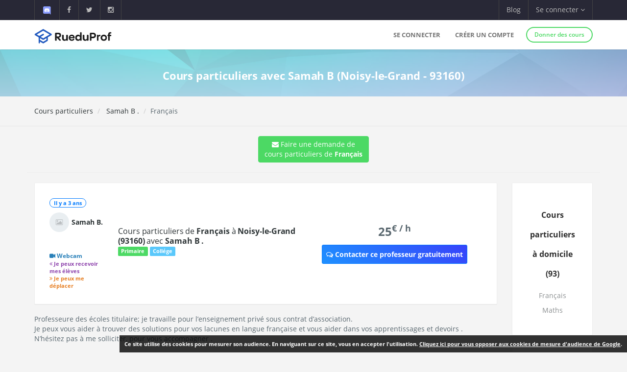

--- FILE ---
content_type: text/html; charset=UTF-8
request_url: https://www.rueduprof.com/6116/professeur-93160-samah-b/francais/8017
body_size: 6273
content:
<!DOCTYPE html>
<html lang="fr">
    <head>
        <meta charset="UTF-8">
        <meta name="author" content="RueduProf.com">
        <meta name="copyright" content="RueduProf.com">
        <meta name="robots" content="index,follow">

        <meta name="viewport" content="width=device-width, initial-scale=1">
        <title>Cours particuliers de Français à Noisy-le-Grand (93160) avec Samah B - RueduProf</title>
                 <meta name="description" content="Professeure des écoles titulaire; je travaille pour l’enseignement privé sous contrat d’association. 
Je peux vous aider à trouver des solutions pour vos lacunes en langue française et vous aider dans vos apprentissages et devoirs . 
N’hésitez pas à me solliciter, pour vous accompagner ." />
        
        <meta property="og:title" content="Annonces de Cours Particuliers Cours particuliers de Français à Noisy-le-Grand (93160) avec Samah B - RueduProf"/>
        <meta property="og:type" content="website"/>
        <meta property="og:url" content="https://www.rueduprof.com/6116/professeur-93160-samah-b/"/>
        <meta property="og:image" content="https://www.rueduprof.com/images/rueduprof-2016-2.svg"/>
        <meta property="og:description" content="Professeure des écoles titulaire; je travaille pour l’enseignement privé sous contrat d’association. 
Je peux vous aider à trouver des solutions pour vos lacunes en langue française et vous aider dans vos apprentissages et devoirs . 
N’hésitez pas à me solliciter, pour vous accompagner ."/>
        <meta property="fb:admins" content="1176666272351032"/>    

        <meta name="apple-itunes-app" content="app-id=1152373161, app-argument=https://www.rueduprof.com/"> 
        <meta name="google-play-app" content="app-id=com.ionicframework.myapp841929">

        <link rel="canonical" href="https://www.rueduprof.com/6116/professeur-93160-samah-b/" /> 

        

        <link rel="icon" type="image/png" href="/favicon-rueduprof.png" />
        <!--[if IE]><link rel="shortcut icon" type="image/x-icon" href="favicon.ico" /><![endif]-->

        <!-- start: CSS -->
        <link href='/assets/fonts/opensans/font.css' rel='stylesheet' type='text/css'>
        <link href='/assets/fonts/montserrat/font.css' rel='stylesheet' type='text/css'>
        <link rel="stylesheet" type="text/css" href="/assets/css/result.css?v=2">
        <link rel="stylesheet" type="text/css" href="/assets/css/animate.css">
        <link rel="stylesheet" type="text/css" href="/assets/fonts/linea/_basic/_ICONFONT/styles.css">
        <link rel="stylesheet" type="text/css" href="/assets/fonts/linea/_arrows/_ICONFONT/styles.css">
        <link rel="stylesheet" type="text/css" href="/assets/fonts/linea/_software/_ICONFONT/styles.css">
        <link rel="stylesheet" type="text/css" href="/assets/fonts/font-awesome-4.2.0/css/font-awesome.min.css">
        <link rel="stylesheet" type="text/css" href="/assets/js/nprogress/nprogress.css">
        <link href="/assets/css/app-banner.css" rel="stylesheet"> 

        <link rel="stylesheet" href="/assets/js/jquery.smartbanner-master/jquery.smartbanner.css" type="text/css" media="screen">
        <!-- end: CSS -->
       
<style>
.circle-avatar{
/* make it responsive */
max-width: 100%;
width:100%;
height:220px;
display:block;
/* div height to be the same as width*/
padding-top:100%;

/* make it a cirkle */
border-radius:50%;

/* Centering on image`s center*/
background-position-y: center;
background-position-x: center;
background-repeat: no-repeat;

/* it makes the clue thing, takes smaller dimention to fill div */
background-size: cover;

/* it is optional, for making this div centered in parent*/
margin: 0 auto;
top: 0;
left: 0;
right: 0;
bottom: 0;
}



.vertical-center {
  min-height: 200px;  /* Fallback for vh unit */


  /* Make it a flex container */
  display: -webkit-box;
  display: -moz-box;
  display: -ms-flexbox;
  display: -webkit-flex;
  display: flex; 
  
  /* Align the bootstrap's container vertically */
    -webkit-box-align : center;
  -webkit-align-items : center;
       -moz-box-align : center;
       -ms-flex-align : center;
          align-items : center;
  
  /* In legacy web browsers such as Firefox 9
     we need to specify the width of the flex container */
  
  /* Also 'margin: 0 auto' doesn't have any effect on flex items in such web browsers
     hence the bootstrap's container won't be aligned to the center anymore.
  
     Therefore, we should use the following declarations to get it centered again */
         -webkit-box-pack : center;
            -moz-box-pack : center;
            -ms-flex-pack : center;
  -webkit-justify-content : center;
          justify-content : center;
}
.box-shadow{
    -moz-box-shadow: 0px 0px 0px 5px #e8e6e6; /* Firefox */

    -webkit-box-shadow: 0px 0px 0px 5px #e8e6e6; /* Safari, Chrome */

    box-shadow: 0px 0px 0px 5px #e8e6e6; /* CSS3 */
}
</style>
 
        
        <style>
        #fixedbutton {
            position: fixed;
            bottom: 0px;
            right: 0px; 
        }

        .cnil-banner {
            padding:10px;
            background: #fff;

            background: rgba(0,0,0,0.8);
            font-size:11px;

            color: white;
        }
        .cnil-banner {
            color: white;
            font-weight: bold;
        }
        .cnil-banner b {
            color: white;
            font-weight: 500;
        }
        .cnil-banner:hover {
            color: white;
            font-weight: bold;
        }
        </style>

    </head>
    <body class="bg-lightgrey has-info-bar">
        
        
      <div class="bg-black color-white info-bar">
          <div id="app-banner" class="app-banner">
            <div class="app-banner-content">
              <img src="https://play-lh.googleusercontent.com/GiYOMZeLo3hBG6m8X-PdqhfDiRZaFzwxhS0dyszH4FkkyFxN5qXQega_q4zNUGIWEUDv=w240-h480-rw" alt="RueduProf App" class="app-banner-icon" />
              <span class="app-banner-text">
                Disponible sur Google play !
              </span>
              <a href="https://play.google.com/store/apps/details?id=com.ionicframework.myapp841929" class="app-banner-btn" target="_blank">
                Télécharger
              </a>
              <button class="app-banner-close" aria-label="Fermer la bannière">&times;</button>
            </div>
          </div>
      </div>



    <!-- start: Info bar -->
<div class="bg-black color-white info-bar">
    <div class="container">
        <div class="row">
            <div class="col-xs-12 col-sm-6 info-bar-left">
                <ul class="clearfix">
                    <li>
                        <a href="https://discord.gg/MyWkZwsZty" target="_blank"><img width="20" alt="discord" src="/images/icons8-nouveau-logo-discord.svg"></a>
                    </li>
                    <li>
                        <a href="https://www.facebook.com/rueduprof" target="_blank"><i class="fa fa-facebook"></i></a>
                    </li>
                    <li>
                        <a href="https://twitter.com/Rueduprof" target="_blank"><i class="fa fa-twitter"></i></a>
                    </li>
                    <li>
                        <a href="https://www.instagram.com/rueduprof/" target="_blank"><i class="fa fa-instagram"></i></a>
                    </li>

                </ul>
            </div>
            <div class="col-xs-12 col-sm-6 info-bar-right">
                <ul class="clearfix">
                    <!--
                    <li>
                        <a class="visible-md visible-lg font-montserrat" href="https://itunes.apple.com/us/app/rueduprof-annonces-cours-particuliers/id1152373161?l=fr&ls=1&mt=8"><i class="fa fa-apple"></i> Disponible sur App Store</a>
                    </li>
                -->


                    
                        <li class="hidden-sm">
                            <a href="/blog/">Blog</a>
                        </li>
                        <li class="dropdown">
                            <a class="dropdown-toggle font-montserrat" data-toggle="dropdown" role="button">Se connecter <i class="fa fa-angle-down"></i></a>
                            <div class="dropdown-menu drop-down-sign-in p-30 animated fadeIn no-b-i">


                                <form role="form" action="/login_check"  method="post" novalidate>
                                    <input type="hidden" name="_csrf_token" value="UwNdb2uWnRNGkMEAh9XGuqNl8bGpAEa-lmlPh7kzOWM" />
                                    <div class="form-group form-group-alt no-m-b no-b-b">
                                     
                                        <input type="email" id="username" name="_username" value="" placeholder="Email" class="form-control no-m-t" style="width:200px;" required="required" />
                                        <span></span>
                                    </div>
                                    <div class="form-group form-group-alt no-m-b">
                
                                        <input type="password" id="password" name="_password"   class="form-control no-m-t" placeholder="Mot de passe"  style="width:200px;"  required="required" />
                                        <span></span>
                                    </div>
                                    <p class="text-right"><a href="/resetting/request" style="color: #3498db;"><small>Mot de passe oublié?</small></a></p>
                                    <div class="m-t-20">
              
                                        <input type="submit" id="_submit"  class="btn btn-primary btn-block btn-rounded btn-line" name="_submit" value="Se connecter" />
                                    </div>
                                </form>
                                <hr />

                                <div class="m-t-20 text-center">
                                    <a href="/register/"  rel="nofollow">Vous n'avez pas de compte ? <span class="font-bold"  style="color: #3498db;">S'inscrire</span></a>
                                </div>
                            </div>
                        </li>

                    



                </ul>
            </div>
        </div>
    </div>
</div>

<!-- end: Info bar -->


<!-- start: Navigation/Header -->
<div id="header" class="navbar app-navbar app-navbar-v2 app-navbar-dropdown-hover navbar-fixed-top font-montserrat">
    <div class="container xs-no-p">
        <div class="row no-m">
            <div class="col-md-12">
                <div class="navbar-header">
                    <button type="button" class="navbar-toggle collapsed no-p-i m-t-b-5 no-m-r" data-toggle="collapse" data-target="#landingPageNavbarCollapse">
                        <i class="icon icon-arrows-hamburger-2 icon-font collapse-fix"></i>
                    </button>
                    <a href="https://www.rueduprof.com/"  class="navbar-brand mobile-m-l no-p"> 
                        <img id="brand-logo" src="/images/logo-rdp-v2.svg" alt="RueduProf" width="170"> 
                    </a>
                </div>
                <div id="landingPageNavbarCollapse" class="collapse navbar-collapse">
                    <ul class="nav navbar-nav navbar-right">
                        
                        <li>
                            <a href="/login">Se connecter</a>
                        </li>
                        <!--
                        <li>
                            <a href="/login" role="button"  rel="nofollow">
                                Se connecter
                            </a>

                        </li>
                        -->
                        <li>
                            <a href="/register/" role="button"  rel="nofollow">
                                Créer un compte
                            </a>

                        </li>
         
                        <li>
                            <div class="m-t-14 m-l-10">
                                <a href="/register/" class="btn btn-success btn-sm btn-rounded btn-line btn-b-2 font-bold"  rel="nofollow">Donner des cours</a>
                            </div>
                        </li>

                                            </ul>
                </div>
            </div>
        </div>
    </div>
</div>
<!-- end: Navigation/Header -->
        



  

  <div class="img-cover img-cover-purple" data-parallax="scroll" data-image-src="/img/background_blue_v0011.jpg">
    <div class="container m-t-0">
      <div class="row text-center">
        <div class="col-md-12 p-t-20 p-b-10">              
                    <h1 style="color: white; font-size: 22px;font-weight:700;">
            Cours particuliers avec Samah B            (Noisy-le-Grand - 93160)          </h1>
        </div>
      </div>
    </div>
  </div>         
         


  <div class="p-t-b-10 b-b-b-l">
    <div class="container">
      <div class="row">
        <div class="col-sm-6 m-t-b-10">
          <ol class="breadcrumb no-p-r-l no-m no-bg no-p">
            <li><a href="/">Cours particuliers</a></li>
            <li class="active"><a href="/6116/professeur-93160-samah-b/">                                Samah B
                              .</a></li>
                        <li>Français</li>
                      </ol>



        </div>
        <div class="col-sm-6 text-right m-t-b-10">


        </div>
      </div>
    </div>
  </div>
  <div class="content-padding p-t-20">
    <div class="container">
      <div class="row">

                  <div class="text-center">
              

                <a class="btn btn-md btn-success" href="/booking/new/8017"><i class="fa fa-envelope" aria-hidden="true">
                  </i> Faire une demande de<br /> cours particuliers de <strong>Français</strong>
                </a>

                 <hr />



               </div>

        <div class="col-lg-12">
          <div class="ibox float-e-margins">

            <div class="ibox-content">


            	<div class="row">


              <div class="col-md-10">




            <!-- START: Ticket item -->
            <div class="panel panel-default">
                <div class="panel-body p-30">
                    <div class="row r-sm-table bg-white">
                        <div class="col-md-2 col-sm-cell">
                            <div class="m-b-10">
                                <span class="label label-primary b-rad-100 label-line inline-block"><time class="timeago" datetime="October 15, 2022 14:23"></time></span>
                            </div>
                  
                            <div>
                                <a>

                                     <table>
                                  <tr>

                                                                         <td><img  class="img-circle pull-left avatar-fix" alt="avatar" src="https://encrypted-tbn3.gstatic.com/images?q=tbn:ANd9GcTrxwZhuShcQieycZ7U7thuj9cmUESbEffhVLc_EsxRJCLPDr7NUA"/></td>
                                    
                                   


                                        <td><div class="font-normal">                                <b style="margin-top:5px;">Samah B.</b>
                              </div></td>


                                   

                                  </tr>
                                </table>
                                </a>
                            </div>
                            <br />

                            <br /><div style="font-size:12px;font-weight:700;color:#2980b9;"><i class="fa fa-video-camera"></i> Webcam</div>                            <div style="font-size:11px;font-weight:700;color:#8e44ad;"><i class="fa fa-angle-double-left"></i>  Je peux recevoir mes élèves</div>                            <div style="font-size:11px;font-weight:700;color:#e67e22;"><i class="fa fa-angle-double-right"></i>  Je peux me déplacer</div>
                        </div>
                        <div class="col-md-7 col-sm-cell">
                            <h1 class="h2_title" style="line-height:20px;"><a href="/6116/professeur-93160-samah-b/francais/8017" class="font-normal no-m m-b-10" style="font-size:16px;font-weight:500;">
                              Cours particuliers de <strong>Français</strong>
                               à <strong>Noisy-le-Grand  (93160)  </strong>                              avec <b>                                Samah B
                              .</b> 
                             

                                </a></h1>




                            <div class="m-b-10">
                                <span class="label label-success">Primaire</span>                                <span class="label label-info">Collége</span>                                                                                            </div>

                            
                                





                        </div>
                     
                        <div class="col-sm-3 col-sm-cell text-center">

                                                        <div style="font-weight:800; font-size:24px;">
                            25<sup>€ / h</sup>
                            </div>
                            
                                                        <div><a style="margin-top:10px;" class="btn btn-sm btn-primary btn-call-to-action" href="/booking/new/8017" ><i class="fa fa-comments-o"></i> Contacter ce professeur gratuitement</a></div>
                        </div>
                       

                    </div>
                </div>
            </div>
            <!-- End: Ticket item -->


                              Professeure des écoles titulaire; je travaille pour l’enseignement privé sous contrat d’association. <br />
Je peux vous aider à trouver des solutions pour vos lacunes en langue française et vous aider dans vos apprentissages et devoirs . <br />
N’hésitez pas à me solliciter, pour vous accompagner .
                            <hr />

              				        <h5 style="font-weight:500;">Ma description :</h5>
                              Professeure des écoles titulaire; je travaille pour l’enseignement privé sous contrat d’association. <br />
Je peux vous aider à trouver des solutions pour vos lacunes de langue française et vous aider dans vos apprentissages et devoirs . <br />
N’hésitez pas à me solliciter, pour vous accompagner .
                            <hr />
              

                              <h5 style="font-weight:500;">Autres matières de                                 Samah B
                              . :</h5>
                          

                              
                              
                              	                               
                              
                              	                                 
            <!-- START: Ticket item -->
            <div class="panel panel-default">
                <div class="panel-body p-30">
                    <div class="row r-sm-table bg-white">
                        <div class="col-md-2 col-sm-cell">
                            <div class="m-b-10">
                                <span class="label label-primary b-rad-100 label-line inline-block"><time class="timeago" datetime="October 15, 2022 14:23"></time></span>
                            </div>
   
                            <div>
                               <a>

                                     <table>
                                  <tr>

                                                                         <td><img  class="img-circle pull-left avatar-fix" alt="avatar" src="https://encrypted-tbn3.gstatic.com/images?q=tbn:ANd9GcTrxwZhuShcQieycZ7U7thuj9cmUESbEffhVLc_EsxRJCLPDr7NUA"/></td>
                                    
                                   


                                        <td><div class="font-normal">                                <b style="margin-top:5px;">Samah B.</b>
                              </div></td>


                                   

                                  </tr>
                                </table>
                                </a>
                            </div>
                            <br />

                            <br /><div style="font-size:12px;font-weight:700;color:#2980b9;"><i class="fa fa-video-camera"></i> Webcam</div>                            <div style="font-size:11px;font-weight:700;color:#8e44ad;"><i class="fa fa-angle-double-left"></i>  Je peux recevoir mes élèves</div>                            <div style="font-size:11px;font-weight:700;color:#e67e22;"><i class="fa fa-angle-double-right"></i>  Je peux me déplacer</div>
                        </div>
                        <div class="col-md-7 col-sm-cell">
                            <a href="/6116/professeur-93160-samah-b/maths/8018" class="font-normal no-m m-b-10" style="font-size:16px;font-weight:500;">
                              Cours particuliers de <strong>Maths</strong>
                               à <strong>Noisy-le-Grand (93160) </strong>                              avec <b>                                Samah B
                              .</b> 
                             

                                </a>
                            <p>
                                                              Professeure des écoles titulaires; je travaille pour l’enseignement privé sous contrat d’association. 
Je peux vous aider à trouver des solutions pour vos lacunes en langue française et vous aider dans vos apprentissages et devoirs . 
N’hésitez pas à me solliciter, pour vous accompagner .
                                                          </p>



                            <div class="m-b-10">
                                <span class="label label-success">Primaire</span>                                                                                                                            </div>
                                
                       

                            <ul class="list-unstyled tag-list inline-block no-m">

                                                              
                                                                  
                                                                      <li><a href="https://www.rueduprof.com/cours-particuliers/francais/93-seine-saint-denis">#Français </a></li>                      
                                  
                                                                 
                                                              
                                                                  
                                                                      <li><a href="https://www.rueduprof.com/cours-particuliers/maths/93-seine-saint-denis">#Maths </a></li>                      
                                  
                                                                 
                                                              
                            </ul>
                        </div>
                        <div class="col-sm-3 col-sm-cell text-center">

                                                        <div style="font-weight:800; font-size:24px;">
                            25<sup>€ / h</sup>
                            </div>
                            
                                                        <div><a style="margin-top:10px;" class="btn btn-sm btn-primary btn-call-to-action" href="/booking/new/8018" ><i class="fa fa-comments-o"></i> Contacter ce professeur gratuitement</a></div>
                        </div>

                    </div>
                </div>
            </div>
            <!-- End: Ticket item -->
                                                              
                     







              </div>

            <div class="col-md-2">
     <div class="panel panel-default">
                  <div class="p-30-i text-center">
                      <h2  style="font-weight:800;font-size:16px;">
                        Cours particuliers à domicile 
                        (93)
                      </h2>
                      
                       
                        
                                                      <div class="text-muted m-b-10" ><a href="https://www.rueduprof.com/cours-particuliers/francais/93-seine-saint-denis">Français</a></div>                       
                          
                        
                        
                      
                       
                        
                                                      <div class="text-muted m-b-10" ><a href="https://www.rueduprof.com/cours-particuliers/maths/93-seine-saint-denis">Maths</a></div>                       
                          
                        
                        
                                      </div>
              </div>


               <div class="panel panel-default">
                  <div class="p-30-i text-center">
                      <h2 style="font-weight:800;font-size:16px;">Cours particuliers en ligne</h2>
                                                                                                     <div class="text-muted m-b-10" ><a href="https://www.rueduprof.com/cours-particuliers/francais/en-ligne">Français</a></div>                       
                                                                                                                                                       <div class="text-muted m-b-10" ><a href="https://www.rueduprof.com/cours-particuliers/maths/en-ligne">Maths</a></div>                       
                                                                                        </div>
              </div>
            </div> 




              </div> 

            </div>

          </div>
        </div>





      </div>

    </div>

  </div>



    <!-- start: Footer/Contact -->
<div id="contact" class="content-padding font-thin bg-grey2 text-white">
    <div class="container">
        <div class="row">




            <div class="col-sm-3 col-xs-12 m-b-20 xs-text-center">
                <div class="h4 no-m m-b-10 subheading subheading-lg">Nos services</div>
                <ul class="list-unstyled hint-text">
                	 <li class="m-b-10"><a href="/cgu" style="color: white;">Conditions générales d'utilisation</a></li>
                    <li class="m-b-10"><a href="https://www.rueduprof.com/" style="color: white;">Cours particuliers</a></li>
                    <li class="m-b-10"><i class="fa fa-angle-right"></i> Soutien Scolaire</li>
                      <li><i class="fa fa-angle-right"></i> app@rueduprof.com</li>
                </ul>
            </div>

            <div class="col-sm-3 m-b-20 xs-text-center">
                <div class="h4 no-m m-b-10 subheading subheading-lg">Applications mobile</div>
                <ul class="list-unstyled hint-text">

                  


                </ul>
                <a href="https://itunes.apple.com/us/app/rueduprof-annonces-cours-particuliers/id1152373161?l=fr&ls=1&mt=8" style="padding:10px;"><img  alt='Disponible sur App Store' src="/img/Download_on_the_App_Store_Badge_FR_135x40.svg"/></a>
                <br />
                <a href='https://play.google.com/store/apps/details?id=com.ionicframework.myapp841929&pcampaignid=MKT-Other-global-all-co-prtnr-py-PartBadge-Mar2515-1'><img width='155' alt='Disponible sur Google Play' src='/img/google-play-badge.png'/></a>
            </div>
            <div class="col-sm-3 m-b-20 xs-text-center">
                <div class="h4 no-m m-b-10 subheading subheading-lg">Nous suivre</div>
                <div class="m-t-30">
                    <a href="https://www.facebook.com/rueduprof" class="btn bg-facebook color-white btn-rounded btn-icon">
                        <i class="fa fa-facebook"></i>
                    </a>
                    <a href="https://twitter.com/Rueduprof" class="btn bg-twitter color-white btn-rounded btn-icon">
                        <i class="fa fa-twitter"></i>
                    </a>

                    
                </div>


            </div>
            <div class="col-sm-3 m-b-20 xs-text-center">
                <div class="h4 no-m m-b-10 subheading subheading-lg">À propos</div>
                <p class="hint-text">Annonces de cours particuliers - Recherchez les meilleurs cours particuliers aux meilleurs prix ou Trouvez des élèves pour des cours particuliers.</p> 
            </div>
        </div>
    </div>
</div>



<div class="bg-grey2 dk p-t-b-10">
    <div class="container">
        <div class="row p-t-10 text-xs">
            <div class="col-sm-12 col-xs-12 clearfix">
                <ul class="list-inline inline-block hint-text">

                </ul>
                <span class="pull-right">RueduProf © 2016 - 2022</span>
            </div>
        </div>
    </div>
</div>



        <!-- start: JS scripts -->
        <script type="text/javascript" src="/assets/js/jquery-2.1.3.min.js"></script>
        <script type="text/javascript" src="/assets/js/bootstrap.min.js"></script>

        <script  src="/js/cookies.js"></script>
        

        <script type="text/javascript" src="/assets/js/wow.min.js"></script>
        <script type="text/javascript" src="/assets/js/jquery.appear.js"></script>
        <script type="text/javascript" src="/assets/js/jquery.smoothwheel.js"></script>
        <script type="text/javascript" src="/assets/js/nprogress/nprogress.js"></script>
        
        <script src="/js/js/jquery.timeago.js" type="text/javascript"></script>
        
        <script type="text/javascript" src="/assets/js/main.js"></script>
        <!-- end: JS scripts -->

        <script>
            document.addEventListener("DOMContentLoaded", function () {
            const banner = document.getElementById("app-banner");
            const closeBtn = banner.querySelector(".app-banner-close");

            const isAndroid = /android/i.test(navigator.userAgent);
            const isMobile = /mobile/i.test(navigator.userAgent); // filtre tablette/desktop

            const alreadyClosed = localStorage.getItem("rueduprofAppBannerClosed");

            if (isAndroid && isMobile && !alreadyClosed) {
                banner.style.display = "block";
            }

            closeBtn.addEventListener("click", function () {
                banner.style.display = "none";
                localStorage.setItem("rueduprofAppBannerClosed", "true");
            });
            });
        </script>

          <script src="/js/parallax.js-1.4.2/parallax.min.js"></script>
  <script>
jQuery(document).ready(function() {
  jQuery(".timeago").timeago();
});

  </script>

    </body>
</html>

    




--- FILE ---
content_type: text/css
request_url: https://www.rueduprof.com/assets/fonts/montserrat/font.css
body_size: 149
content:
/* latin */
@font-face {
  font-family: 'Montserrat';
  font-style: normal;
  font-weight: 400;
  src: local('Montserrat-Regular'), url(Montserrat-Regular.ttf) format('truetype');
  unicode-range: U+0000-00FF, U+0131, U+0152-0153, U+02C6, U+02DA, U+02DC, U+2000-206F, U+2074, U+20AC, U+2212, U+2215, U+E0FF, U+EFFD, U+F000;
}
/* latin */
@font-face {
  font-family: 'Montserrat';
  font-style: normal;
  font-weight: 700;
  src: local('Montserrat-Bold'), url(Montserrat-Bold.ttf) format('truetype');
  unicode-range: U+0000-00FF, U+0131, U+0152-0153, U+02C6, U+02DA, U+02DC, U+2000-206F, U+2074, U+20AC, U+2212, U+2215, U+E0FF, U+EFFD, U+F000;
}



--- FILE ---
content_type: application/javascript
request_url: https://www.rueduprof.com/assets/js/main.js
body_size: 460
content:
function yScrollEvent(){var e=$("#header"),n=window.pageYOffset;$(window).width();e.removeClass("navbar-styled"),300<n&&e.addClass("navbar-styled")}function resizeEvent(){yScrollEvent()}jQuery.extend(jQuery.easing,{def:"easeOutQuad",easeInOutExpo:function(e,n,t,o,a){return 0==n?t:n==a?t+o:(n/=a/2)<1?o/2*Math.pow(2,10*(n-1))+t:o/2*(2-Math.pow(2,-10*--n))+t}}),NProgress.start(),$(window).load(function(){$(window).scroll(yScrollEvent),$(window).resize(resizeEvent),yScrollEvent(),resizeEvent(),$("body").addClass("site-loaded"),NProgress.done()}),$(document).ready(function(){}),WOW=new WOW({boxClass:"wow",animateClass:"animated",offset:0,mobile:!1}),WOW.init(),$(document).on("click.app",'[data-ride="scroll"]',function(e){e.preventDefault();var n=this.hash,t=60;"#home"===n&&(t=0);var o=Math.abs(Math.round($(n).offset().top-t));return n=n.replace("#",""),$("html, body").animate({scrollTop:o},1e3,"easeInOutExpo",function(){return window.location.hash="#"+n,!1}),!1});